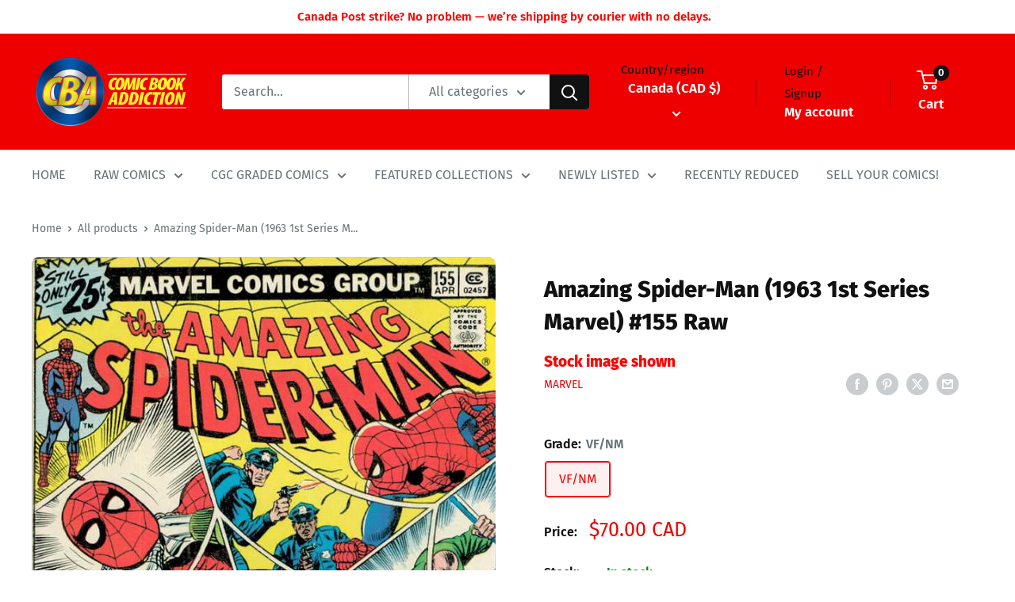

--- FILE ---
content_type: text/css
request_url: https://cdn.shopify.com/extensions/019a9b7a-578c-7612-b2e5-392cf49f6f11/variant-images-manager-493/assets/pswp.css
body_size: 1215
content:
/*! PhotoSwipe main CSS by Dmytro Semenov | photoswipe.com */

._pswp {
  --_pswp-bg: #000;
  --_pswp-placeholder-bg: rgba(79, 79, 79, 0);

  --_pswp-root-z-index: 99999999999;

  --_pswp-preloader-color: rgba(79, 79, 79, 0.4);
  --_pswp-preloader-color-secondary: rgba(255, 255, 255, 0.9);

  /* defined via js:
    --_pswp-transition-duration: 333ms; */

  --_pswp-icon-color: rgba(255, 255, 255, 0.5);
  --_pswp-icon-color-secondary: rgba(255, 255, 255, 0.5);
  --_pswp-icon-stroke-color: rgba(255, 255, 255, 0.5);
  --_pswp-icon-stroke-width: 2px;

  --_pswp-error-text-color: var(--_pswp-icon-color);
}

/*
      Styles for basic PhotoSwipe (_pswp) functionality (sliding area, open/close transitions)
  */

._pswp {
  position: fixed;
  top: 0;
  left: 0;
  width: 100%;
  height: 100%;
  z-index: var(--_pswp-root-z-index);
  display: none;
  touch-action: none;
  outline: 0;
  opacity: 0.003;
  contain: layout style size;
  -webkit-tap-highlight-color: rgba(0, 0, 0, 0);
}

/* Prevents focus outline on the root element,
    (it may be focused initially) */
._pswp:focus {
  outline: 0;
}

._pswp * {
  box-sizing: border-box;
}

._pswp img {
  max-width: none;
}

._pswp--open {
  display: block;
}

._pswp,
._pswp__bg {
  transform: translateZ(0);
  will-change: opacity;
}

._pswp__bg {
  opacity: 0.005;
  background: var(--_pswp-bg);
  display: block !important;
}

._pswp,
._pswp__scroll-wrap {
  overflow: hidden;
}

._pswp__scroll-wrap,
._pswp__bg,
._pswp__container,
._pswp__item,
._pswp__content,
._pswp__img,
._pswp__zoom-wrap {
  position: absolute;
  top: 0;
  left: 0;
  width: 100%;
  height: 100%;
}

._pswp__img,
._pswp__zoom-wrap {
  width: auto;
  height: auto;
}

._pswp--click-to-zoom._pswp--zoom-allowed ._pswp__img {
  cursor: -webkit-zoom-in;
  cursor: -moz-zoom-in;
  cursor: zoom-in;
}

._pswp--click-to-zoom._pswp--zoomed-in ._pswp__img {
  cursor: move;
  cursor: -webkit-grab;
  cursor: -moz-grab;
  cursor: grab;
}

._pswp--click-to-zoom._pswp--zoomed-in ._pswp__img:active {
  cursor: -webkit-grabbing;
  cursor: -moz-grabbing;
  cursor: grabbing;
}

/* :active to override grabbing cursor */
._pswp--no-mouse-drag._pswp--zoomed-in ._pswp__img,
._pswp--no-mouse-drag._pswp--zoomed-in ._pswp__img:active,
._pswp__img {
  cursor: -webkit-zoom-out;
  cursor: -moz-zoom-out;
  cursor: zoom-out;
}

/* Prevent selection and tap highlights */
._pswp__container,
._pswp__img,
._pswp__button,
._pswp__counter {
  -webkit-user-select: none;
  -moz-user-select: none;
  -ms-user-select: none;
  user-select: none;
}

._pswp__item {
  /* z-index for fade transition */
  z-index: 1;
  overflow: hidden;
}

._pswp__hidden {
  display: none !important;
}

/* Allow to click through _pswp__content element, but not its children */
._pswp__content {
  pointer-events: none;
}
._pswp__content > * {
  pointer-events: auto;
}

/*
  
    PhotoSwipe UI
  
  */

/*
      Error message appears when image is not loaded
      (JS option errorMsg controls markup)
  */
._pswp__error-msg-container {
  display: grid;
}
._pswp__error-msg {
  margin: auto;
  font-size: 1em;
  line-height: 1;
  color: var(--_pswp-error-text-color);
}

/*
  class _pswp__hide-on-close is applied to elements that
  should hide (for example fade out) when PhotoSwipe is closed
  and show (for example fade in) when PhotoSwipe is opened
   */
._pswp ._pswp__hide-on-close {
  opacity: 0.005;
  will-change: opacity;
  transition: opacity var(--_pswp-transition-duration)
    cubic-bezier(0.4, 0, 0.22, 1);
  z-index: 10; /* always overlap slide content */
  pointer-events: none; /* hidden elements should not be clickable */
}

/* class _pswp--ui-visible is added when opening or closing transition starts */
._pswp--ui-visible ._pswp__hide-on-close {
  opacity: 1;
  pointer-events: auto;
}

/* <button> styles, including css reset */
._pswp__button {
  position: relative;
  top: 0;
  right: 0;
  display: block;
  width: 50px;
  height: 60px;
  padding: 0;
  margin: 0;
  overflow: hidden;
  cursor: pointer;
  background: none;
  border: 0;
  box-shadow: none;
  opacity: 0.85;
  -webkit-appearance: none;
  -webkit-touch-callout: none;
}

._pswp__button:hover,
._pswp__button:active,
._pswp__button:focus {
  transition: none;
  padding: 0;
  background: none;
  border: 0;
  box-shadow: none;
  opacity: 1;
}

._pswp__button:disabled {
  opacity: 0.3;
  cursor: auto;
}

._pswp__button svg,
._pswp__icn {
  fill: var(--_pswp-icon-color);
  color: var(--_pswp-icon-color-secondary);
}

._pswp__button svg,
._pswp__icn {
  position: absolute;
  top: 14px;
  left: 9px;
  width: 24px;
  height: 24px;
  overflow: hidden;
  pointer-events: none;
}

._pswp__icn-shadow {
  stroke: var(--_pswp-icon-stroke-color);
  stroke-width: var(--_pswp-icon-stroke-width);
  fill: none;
}

._pswp__button svg:focus,
._pswp__icn:focus {
  outline: 0;
}

/*
      div element that matches size of large image,
      large image loads on top of it,
      used when msrc is not provided
  */
div._pswp__img--placeholder,
._pswp__img--with-bg {
  background: var(--_pswp-placeholder-bg);
}

._pswp__top-bar {
  position: absolute;
  left: 0;
  top: 0;
  width: 100%;
  height: 60px;
  display: flex;
  flex-direction: row;
  justify-content: flex-end;
  z-index: 10;

  /* allow events to pass through top bar itself */
  pointer-events: none !important;
}
._pswp__top-bar > * {
  pointer-events: auto;
  /* this makes transition significantly more smooth,
       even though inner elements are not animated */
  will-change: opacity;
}

/*
  
    Close button
  
  */
._pswp__button--close {
  margin-right: 6px;
}

/*
  
    Arrow buttons
  
  */
._pswp__button--arrow {
  position: absolute;
  top: 0;
  width: 75px;
  height: 100px;
  top: 50%;
  margin-top: -50px;
}

._pswp__button--arrow:disabled {
  display: none;
  cursor: default;
}

._pswp__button--arrow svg {
  top: 50%;
  margin-top: -30px;
  width: 40px;
  height: 40px;
  background: none;
  border-radius: 0;
}

._pswp--one-slide ._pswp__button--arrow {
  display: none;
}

/* hide arrows on touch screens */
._pswp--touch ._pswp__button--arrow {
  visibility: hidden;
}

/* show arrows only after mouse was used */
._pswp--has_mouse ._pswp__button--arrow {
  visibility: visible;
}

._pswp__button--arrow--prev {
  right: auto;
  left: 0px;
}

._pswp__button--arrow--next {
  right: 0px;
}
._pswp__button--arrow--prev svg {
  left: auto;
  right: 14px;
  /* flip horizontally */
  transform: scale(-1, 1);
}

/* Zoom button */
._pswp__button--zoom {
  display: none;
}

._pswp--zoom-allowed ._pswp__button--zoom {
  display: block;
}

/* "+" => "-" */
._pswp--zoomed-in ._pswp__zoom-icn-bar-v {
  display: none;
}

/* Loading indicator */
._pswp__preloader {
  position: relative;
  overflow: hidden;
  width: 50px;
  height: 60px;
  margin-right: auto;
}

._pswp__preloader svg {
  opacity: 0;
  transition: opacity 0.2s linear;
  animation: _pswp-clockwise 600ms linear infinite;
}

._pswp__preloader--active svg {
  opacity: 0.85;
}

@keyframes _pswp-clockwise {
  0% {
    transform: rotate(0deg);
  }
  100% {
    transform: rotate(360deg);
  }
}

/*
  
    "1 of 10" counter
  
  */
._pswp__counter {
  height: 30px;
  margin-top: 15px;
  margin-inline-start: 20px;
  font-size: 14px;
  line-height: 30px;
  color: var(--_pswp-icon-color);
  text-shadow: 1px 1px 3px var(--_pswp-icon-color-secondary);
  opacity: 0.85;
}

._pswp--one-slide ._pswp__counter {
  display: none;
}


--- FILE ---
content_type: text/javascript
request_url: https://cdn.shopify.com/extensions/019a9b7a-578c-7612-b2e5-392cf49f6f11/variant-images-manager-493/assets/_gallery.min.js
body_size: 5408
content:
(function(){const Section=document.currentScript?.closest(".shopify-section")?document.currentScript.closest(".shopify-section"):document.currentScript.parentElement.parentElement;if(window.matchMedia("(hover: hover)").matches)document.body.classList.add("VIM-hover-device");let bigWrapper;const selectors=['product-form [name="id"]:not([disabled])','[name="id"]:not([disabled])'];const formInput=selectors.map((selector=>Section.querySelector(selector))).find((element=>element!==null));let productData=Section.querySelector("[data-vim-slider-data]").innerHTML;productData=JSON.parse(productData);let{status:status,images:images,autoplay:autoplay,settings:settings,slider_not_generated:slider_not_generated}=productData;const assetsTemplate=Section.querySelector("[data-vim-slider-assets]").content.cloneNode(true);let arrow=assetsTemplate.querySelector("#arrow-svg").innerHTML;let zoom=assetsTemplate.querySelector("#zoom-svg").innerHTML;let close=assetsTemplate.querySelector("#close-svg").innerHTML;let play=assetsTemplate.querySelector("#play-svg").innerHTML;if(!customElements.get("vim-media-wrapper")){customElements.define("vim-media-wrapper",class VimMediaWrapper extends HTMLElement{constructor(){super()}connectedCallback(){this.initContent()}initContent(){window.vim_gallery=this;this.productData=JSON.parse(this.dataset.sliderData);let{status:status,images:images,autoplay:autoplay,settings:settings,slider_not_generated:slider_not_generated}=this.productData;this.images=JSON.parse(images);this.starOptionValues=[];const sliderWrapper=__create({tag:"div",attributes:{class:`VIM-slider-wrapper${settings.show_arrows==="hover"?" VIM-hover-controls":""}${settings.show_dots==="hover"?" VIM-hover-dots":""}`},appendTo:this});const sliderWrapperObserver=new ResizeObserver((()=>{window.innerWidth<750?sliderWrapper.classList.add("VIM-fullwidth"):sliderWrapper.classList.remove("VIM-fullwidth")}));sliderWrapperObserver.observe(this.parentElement);const slider=__create({tag:"div",attributes:{class:`VIM-gallery VIM-${settings.layout} VIM-mobile-${settings.mobile_layout}`},appendTo:sliderWrapper,cssText:`--desktop-columns: ${settings.columns_desktop};--mobile-columns: ${settings.columns_mobile};`});const Block=Section.querySelector(".VIM-app-block");let VIMAppData=(obj={...Block.dataset.vimStatus?{status:Block.dataset.vimStatus==="auto"?Block.dataset.vimStatus:JSON.parse(Block.dataset.vimStatus)}:{status:false},...Block.dataset.vimColors?{colors:JSON.parse(Block.dataset.vimColors)}:{colors:{}},...Block.dataset.vimImages?{images:JSON.parse(Block.dataset.vimImages)}:{images:{}},...Block.dataset.vimVariants?{variants:JSON.parse(Block.dataset.vimVariants)}:{variants:{}},...Block.dataset.vimOptions?{options:JSON.parse(Block.dataset.vimOptions)}:{options:{}},...Block.dataset.vimMetaProduct?{metaProduct:JSON.parse(Block.dataset.vimMetaProduct)}:{metaProduct:{}}})=>{for(let key in obj.variants){let value=obj.variants[key].trim().replace(/\s\s+/g," ");obj.variants[key]=value.split("vrlink808").map((item=>item.trim().replace(/\s\s+/g," ")))}return obj};VIMAppData=VIMAppData();VIMAppData.metaProduct=Object.fromEntries(Object.entries(VIMAppData.metaProduct).map((([key,value])=>[key.includes("/")?key.match(/\/(\d+)$/)[1]:key,value])));let optionsDictionary={};Object.values(VIMAppData.options).forEach((optionValues=>{optionsDictionary={...optionsDictionary,...optionValues}}));const variantId=document.querySelector("[data-vim-selected-variant-id]").dataset.vimSelectedVariantId;window.vimAppData=VIMAppData;window.optionsDictionary=optionsDictionary;const activeOptions=VIMAppData.variants[variantId].map((option=>optionsDictionary[option]));if(vimAppData?.status==="auto"){const product_tags=Section.querySelector("template[data-product-tags]").content.firstElementChild.innerText;let starPosition=0;if(Section.querySelector("[data-vim-star]")){starPosition=Number(Section.querySelector(".VIM-app-block").dataset.vimStar)-1}else if(product_tags.includes("VIM_position_")){starPosition=Number(product_tags.match(/VIM_position_(\d+)/)?.[1])-1}this.starOptionValues=Object.values(Object.values(vimAppData.options)[starPosition]);this.imagesPerOption=Math.floor(Object.keys(vimAppData.images).length/this.starOptionValues.length)}window.tagCheck=(options,id=null,alt)=>{alt=id&&VIMAppData.metaProduct[id]?VIMAppData.metaProduct[id]:alt;if(alt.toLowerCase().split("_").includes("x")||alt.toLowerCase().split("_").includes("exclude")||alt.toLowerCase().split("_").includes("excluded"))return false;if(vimAppData.status==="auto"&&(!alt.includes("VIM_")||alt.split("_")[1]==="")){const imageIndex=Object.keys(vimAppData.images).findIndex((_id=>_id===id))+1;const optionPosition=this.starOptionValues.findIndex((item=>options.includes(item)))+1;const activeIndices=optionPosition*this.imagesPerOption;if(imageIndex>this.starOptionValues.length*this.imagesPerOption)return true;if(imageIndex<=this.starOptionValues.length*this.imagesPerOption&&(imageIndex>activeIndices||imageIndex<=activeIndices-this.imagesPerOption))return false;return true}if(!alt.includes("VIM_")||alt.split("_")[1]==="")return true;let alttt=alt.split(" - ")[0].split("_");alttt.shift();alttt=alttt.filter((item=>!Object.keys(VIMAppData.options).includes(item))).map((option=>optionsDictionary[option]?optionsDictionary[option]:option));alttt=[...new Set(alttt)];return shouldShowImage(options,alttt,VIMAppData)};this.images.forEach(((image,i)=>{const slideItem=__create({tag:"div",attributes:{class:`VIM-slide-item`,["data-alt"]:VIMAppData.metaProduct[image.id]??image.alt,["data-id"]:image.id},appendTo:slider});!tagCheck(activeOptions,image.id,image.alt)&&slideItem.style.setProperty("display","none","important");slideItem.dataset.index=i;const imageContainer=__create({tag:"div",attributes:{class:`VIM-slide-image-container ${image.media_element?`VIM-slide-video-container ${settings.video_ratio}`:`${settings.image_ratio}`}`},cssText:`--VIM-aspect-ratio: ${image.aspect_ratio};background-color: #f1f1f1;`,appendTo:slideItem});let videoMedia=null;if(image.media_element){if(image.media_type=="external_video"){videoMedia=__create({tag:"iframe",attributes:{alt:image.alt,src:image.video_url,width:"420",height:"315",class:"VIM-slide-video",allowfullscreen:`allowfullscreen`,frameborder:"0",loading:"lazy",allow:"accelerometer; autoplay; encrypted-media; gyroscope; picture-in-picture"}})}else{videoMedia=convertStringToMediaElement(image.media_element);videoMedia.className="VIM-slide-video"}if(autoplay)setTimeout((()=>{imageContainer.appendChild(videoMedia)}),2e3);if(!autoplay){const videoTemplate=document.createElement("template");videoTemplate.setAttribute("data-vim-video","");videoTemplate.content.appendChild(videoMedia);imageContainer.appendChild(videoTemplate)}}const img=__create({tag:"img",attributes:{alt:image.alt,src:image["md-src"],class:"VIM-slide-image",loading:"eager",fetchpriority:"high"},events:{load:e=>e.currentTarget.parentElement.style.backgroundColor="transparent"},appendTo:imageContainer});if(autoplay&&videoMedia!==null)return;img.dataset.id=image.id;img.addEventListener("click",(e=>{if(videoMedia!==null){imageContainer.appendChild(videoMedia);e.currentTarget.remove();return}}));if(videoMedia!==null){return __create({tag:"span",attributes:{class:"VIM-slide-play"},events:{click:e=>{imageContainer.appendChild(videoMedia);img.remove();e.currentTarget.remove()}},innerHTML:play,appendTo:imageContainer,cssText:`--VIM-arrow-size: ${settings.arrow_size};`})}if(settings.allow_zoom){const preloader=new Image;preloader.src=image["hq-src"];__create({tag:"a",attributes:{class:"VIM-slide-ptsw",["data-href"]:image["hq-src"],target:"_blank",["data-pswp-width"]:image["width"],["data-pswp-height"]:image["height"],["data-alt"]:VIMAppData.metaProduct[image.id]??image.alt,["data-aspect-ratio"]:1*image["width"]/image["height"]},appendTo:imageContainer,cssText:`display: block !important;cursor: pointer;`,events:{click:e=>e.preventDefault()}});generateModal(slider);__create({tag:"span",attributes:{class:"VIM-slide-zoom"},events:{click:()=>{}},innerHTML:zoom,appendTo:imageContainer})}}));let thumbnail=slider.cloneNode(true);thumbnail.className=`VIM-thumbnail ${settings.thumbnail} VIM-t-${settings.layout} VIM-t-mobile-${settings.mobile_layout}`;thumbnail.setAttribute("data-position",settings.thumbnail);thumbnail.style.setProperty("--thumbnail-count",settings.thumbnail_number);Array.from(thumbnail.children).forEach((item=>{item.querySelector(".VIM-slide-zoom")&&item.querySelector(".VIM-slide-zoom").remove();item.querySelector(".VIM-slide-ptsw")&&item.querySelector(".VIM-slide-ptsw").remove();item.querySelector(".VIM-slide-play")&&item.querySelector(".VIM-slide-play").remove();item.querySelector("iframe")&&item.querySelector("iframe").remove();item.querySelector(".VIM-slide-video")&&item.querySelector(".VIM-slide-video").remove();item.className="VIM-thumbnail-item";item.addEventListener("click",onThumbnailClicked);let _hidden=true;if(tagCheck(activeOptions,item.dataset.id,item.dataset.alt))_hidden=false;_hidden&&item.style.setProperty("display","none","important")}));if(window.innerWidth>749)thumbnail.style.maxHeight=`${slider.clientHeight}px`;const thumbnailObserver=new ResizeObserver((()=>{window.innerWidth<750?thumbnail.style.maxHeight="":thumbnail.style.maxHeight=`${slider.clientHeight}px`}));thumbnailObserver.observe(document.body);this.appendChild(thumbnail);const sliderControls=__create({tag:"div",appendTo:sliderWrapper,attributes:{class:"VIM-slider-controls end"},cssText:`${settings.show_dots==="false"?"display:none;":""}visibility: hidden;`});const btn=name=>__create({tag:"button",attributes:{name:name,class:`VIM-slider-button VIM-slider-button--${settings.arrow_wrapper_form}`,disabled:"disabled",["aria-label"]:name.includes("next")?"Next":"Previous"},innerHTML:arrow,cssText:`--VIM-arrow-size: ${settings.arrow_size};`});const sliderButtons=__create({tag:"div",attributes:{class:"VIM-slider-buttons"},children:[btn("VIM-previous"),btn("VIM-next")],appendTo:sliderWrapper,cssText:`${settings.show_arrows!=="false"||settings.show_arrows!==false?"":"display:none!important;"}visibility: hidden;`});__create({tag:"div",attributes:{class:"VIM-slider-dots"},prependIn:sliderControls});initVIMSlide(slider,this.parentElement);setTimeout((()=>{sliderButtons.style.visibility="";sliderControls.style.visibility="";document.body.classList.add("jfhjfjshs")}),1e3)}})}const vimSlider=async()=>{if(status==="false"){return false}const findBigWrapper=input=>{if(themeName.includes("release")&&Section.querySelector(".product-grid__item--media-wrapper")){return Section.querySelector(".product-grid__item--media-wrapper")}else if(themeName.includes("kalles")&&Section.querySelector(".product-images")){return Section.querySelector(".product-images .theiaStickySidebar")}else if(themeName.includes("kalles")&&Section.querySelector(".t4s-product__media-wrapper")){return Section.querySelector(".t4s-product__media-wrapper")}else if(themeName.includes("hyper")&&Section.querySelector(".product__media-gallery")){return Section.querySelector(".product__media-gallery")}else if((themeName.includes("atelier")||themeName.includes("dwell")||themeName.includes("vessel"))&&Section.querySelector(".product-information__media")){return Section.querySelector(".product-information__media")}else if((themeName.includes("woodstock")||themeName.includes("spotlight")||themeName.includes("digital")||themeName.includes("dawn"))&&Section.querySelector(".product__media-wrapper")){return Section.querySelector(".product__media-wrapper")}else if((themeName.includes("reformation")||themeName.includes("vision"))&&Section.querySelector(".product-image-container")){return Section.querySelector(".product-image-container")}else if(Shopify.shop.includes("mcutqg-wh")&&Section.querySelector("gp-product-images-v2")){return Section.querySelector("gp-product-images-v2")}else if(Shopify.shop.includes("wvrtrp-g0")&&document.querySelector("gp-product-images")){return document.querySelector("gp-product-images").parentElement}else if(themeName.includes("paris")&&Section.querySelector(".product-images-wrapper")){return Section.querySelector(".product-images-wrapper")}else if(themeName.includes("fastlane")&&Section.querySelector(".productImages")){return Section.querySelector(".productImages")}else if(Section.closest(".foxify-main")&&Section.querySelector("x-media-gallery")){return Section.querySelector("x-media-gallery")}let parent=input.parentNode;if(themeName.includes("avenue"))parent=parent.parentNode;while(parent&&!Array.from(parent.classList).includes("shopify-section")){const siblings=Array.from(parent.parentNode.children).filter((child=>child!==parent));for(let i=0;i<siblings.length;i++){if(JSON.parse(images).find((item=>siblings[i].querySelector(extractFileUrl(`/cdn/${item.src.split("/cdn/")[1]}`))?.getBoundingClientRect().width>125))||JSON.parse(images).find((item=>siblings[i].querySelector(alt_selector(item.alt))?.getBoundingClientRect().width>125)))return siblings[i]}parent=parent.parentNode}return false};try{bigWrapper=findBigWrapper(formInput??Section.querySelector(".VIM-app-block"));if(!bigWrapper){throw new Error("bigWrapper not found")}}catch(error){document.body.classList.add("VIM-exclude");document.body.classList.add("jfhjfjshs");console.error("%cVIM: Variant Image Module%c %s","color: white;background-color: red;font-weight: bold;padding: 2px 6px;border-radius: 4px;","color: white;background-color: grey;font-weight: bold;padding: 1px 4px;border-radius: 4px;",slider_not_generated,{error:error,formInput:formInput,app_block:Section.querySelector(".VIM-app-block")});return}bigWrapper.parentElement.classList.add("VIM-big-wrapper");bigWrapper.style.opacity=0;if(themeName.includes("broadcast"))bigWrapper.style.display="block";const Trash=__create({tag:"div",attributes:{class:`VIM-bin`}});Array.from(bigWrapper.childNodes).forEach((child=>{if(child.nodeType!==Node.ELEMENT_NODE)return;setTimeout((()=>{if(JSON.parse(images).filter((item=>child.querySelector(extractFileUrl(`/cdn/${item.src.split("/cdn/")[1]}`)))).length>=1||JSON.parse(images).filter((item=>child.querySelector(alt_selector(item.alt)))).length>=1)Trash.appendChild(child)}),1e3)}));bigWrapper.appendChild(Trash);__create({tag:"vim-media-wrapper",attributes:{class:`VIM-media-wrapper ${settings.thumbnail}${window.innerWidth<750?" VIM-fullwidth":""}${settings.enable_sticky_info?" VIM-sticky":""}`,["data-slider-data"]:Section.querySelector("[data-vim-slider-data]").innerHTML},prependIn:bigWrapper});document.body.classList.add("VIM-exclude")};vimSlider();function __create({tag:tag,appendTo:appendTo,prependIn:prependIn,children:children=[],attributes:attributes={},events:events={},innerHTML:innerHTML="",cssText:cssText=""}){const element=document.createElement(tag);Object.entries(attributes).forEach((([key,value])=>{element.setAttribute(key,value)}));Object.entries(events).forEach((([key,value])=>{element.addEventListener(key,value)}));if(appendTo){appendTo.appendChild(element)}if(prependIn){prependIn.prepend(element)}children.forEach((child=>element.appendChild(child)));if(innerHTML)element.innerHTML=innerHTML;if(cssText)element.style.cssText=cssText;return element}function convertStringToMediaElement(htmlString){const decodedString=htmlString.replace(/&lt;/g,"<").replace(/&gt;/g,">").replace(/&quot;/g,'"').replace(/&amp;/g,"&");const parser=new DOMParser;const doc=parser.parseFromString(decodedString,"text/html");const mediaElement=doc.body.firstChild;return mediaElement}function initVIMSlide(_this,bigWrapper=bigWrapper){const sliderItems=_this.querySelectorAll(".VIM-slide-item");const sliderButtonsWrapper=_this.parentNode.querySelector(".VIM-slider-buttons");const sliderDots=_this.parentNode.querySelector(".VIM-slider-dots");const sliderThumbnails=_this.closest(".VIM-media-wrapper").querySelector(".VIM-thumbnail");const nextButton=_this.parentNode.querySelector('button[name="VIM-next"]');const prevButton=_this.parentNode.querySelector('button[name="VIM-previous"]');let sliderItemsToShow=[],slidesCount=sliderItemsToShow.length,sliderItemOffset,currentPage,slideScrollPosition;const isSlideActive=element=>element.classList.contains("active");const buttonChecker=sliderItemsToShow=>{isSlideActive(sliderItemsToShow[0])?prevButton.setAttribute("disabled","disabled"):prevButton.removeAttribute("disabled");isSlideActive(sliderItemsToShow[sliderItemsToShow.length-1])?nextButton.setAttribute("disabled","disabled"):nextButton.removeAttribute("disabled")};const updateVIMMedia=(variantChanged=false)=>{sliderItemsToShow=Array.from(sliderItems).filter((element=>element.clientWidth>0));if(variantChanged){let counter=1;sliderItemsToShow.forEach(((slide,i)=>{slide.classList.remove("widened");if(counter%3===1)slide.classList.add("widened");counter++}))}if(sliderItemsToShow.length<2){prevButton.setAttribute("disabled","disabled");nextButton.setAttribute("disabled","disabled");prevButton.style.visibility="hidden";nextButton.style.visibility="hidden";return}else{prevButton.style.visibility="";nextButton.style.visibility=""}sliderItemOffset=sliderItemsToShow[1].offsetLeft-sliderItemsToShow[0].offsetLeft;slidesPerPage=Math.floor((_this.clientWidth-sliderItemsToShow[0].offsetLeft)/sliderItemOffset);const previousPage=currentPage;currentPage=Math.round(_this.scrollLeft/sliderItemOffset)+1;if(currentPage!=previousPage||variantChanged){_this.dispatchEvent(new CustomEvent("slideChanged",{detail:{currentPage:currentPage,currentElement:sliderItemsToShow[currentPage-1]}}));Array.from(sliderItems).forEach((item=>item!=sliderItemsToShow[currentPage-1]?item.classList.remove("active"):item.classList.add("active")));if(sliderThumbnails){const activeThumbnails=Array.from(sliderThumbnails.children).filter((thumbnail=>thumbnail.clientWidth>0));activeThumbnails.forEach(((thumbnail,i)=>{if(isSlideActive(sliderItemsToShow[i])){thumbnail.classList.add("active");if(!isSlideVisible(thumbnail)&&thumbnail.parentNode.dataset.position==="bottom"){thumbnail.parentNode.scrollTo({left:thumbnail.offsetLeft})}else if(!isSlideVisible(thumbnail)){thumbnail.parentNode.scrollTo({top:thumbnail.offsetTop})}}else{thumbnail.classList.remove("active")}}));const nonActiveThumbnails=Array.from(sliderThumbnails.children).filter((thumbnail=>!(thumbnail.clientWidth>0)));nonActiveThumbnails.forEach((thumbnail=>thumbnail.classList.remove("active")))}if(Array.from(sliderDots.children).length>0&&slidesCount===sliderItemsToShow.length){buttonChecker(sliderItemsToShow);Array.from(sliderDots.children).forEach(((dot,i)=>{isSlideActive(sliderItemsToShow[i])?dot.classList.add("active"):dot.classList.remove("active")}));return}sliderDots.innerHTML="";for(let i=0;i<sliderItemsToShow.length;i++){__create({tag:"div",attributes:{class:`VIM-slider-dot${isSlideActive(sliderItemsToShow[i])?" active":""}`,["data-index"]:i},appendTo:sliderDots,events:{click:onDotClicked}})}sliderDots.parentNode.classList.remove("end")}buttonChecker(sliderItemsToShow)};updateVIMMedia(true);const resizeObserver=new ResizeObserver((()=>updateVIMMedia()));resizeObserver.observe(_this);_this.addEventListener("slidersModified",(()=>updateVIMMedia(true)));_this.addEventListener("slidersModified",(e=>{e.currentTarget.scrollTo({left:0,behavior:"instant"})}));_this.addEventListener("scroll",(()=>{updateVIMMedia();sliderDots.style.opacity=""}));const onButtonClick=event=>{event.preventDefault();const step=event.currentTarget.dataset.step||1;slideScrollPosition=event.currentTarget.name==="VIM-next"?_this.scrollLeft+step*sliderItemOffset:_this.scrollLeft-step*sliderItemOffset;_this.scrollTo({left:slideScrollPosition,behavior:"instant"})};Array.from(sliderButtonsWrapper.children).forEach(((button,i)=>{button.tagName.toLowerCase()==="button"&&button.addEventListener("click",onButtonClick)}));setTimeout((()=>bigWrapper.style.setProperty("opacity",1,"")),1e3)}function generateModal(gallery){const modelViewer=Array.from(gallery.querySelectorAll(".VIM-slide-item")).filter((item=>!item.style.display)).filter((item=>item.querySelector("model-viewer")));const initPhotoswipe=()=>{const lightbox=new _ptSwipeLightbox({arrowPrevSVG:arrow,arrowNextSVG:arrow,closeSVG:close,zoomSVG:zoom,showHideAnimationType:"none",pswpModule:_ptSwipe,preload:[1,2],closeOnVerticalDrag:modelViewer.length>0?false:true,pinchToClose:modelViewer.length>0?false:true,padding:{top:20,bottom:20,left:20,right:20}});lightbox.addFilter("numItems",(numItems=>Array.from(gallery.querySelectorAll(".VIM-slide-item")).filter((item=>!item.style.display)).length));lightbox.addFilter("itemData",((itemData,index)=>{const slide=Array.from(gallery.querySelectorAll(".VIM-slide-item")).filter((item=>!item.style.display))[index];if(slide.querySelector(".VIM-slide-video"))return{html:slide.querySelector(".VIM-slide-video").outerHTML};if(slide.querySelector("template[data-vim-video]"))return{html:slide.querySelector("template[data-vim-video]").content.firstElementChild.outerHTML};return{src:slide.querySelector("a").getAttribute("data-href"),width:slide.querySelector("a").getAttribute("data-pswp-width"),height:slide.querySelector("a").getAttribute("data-pswp-height"),alt:slide.querySelector("[alt]")?.getAttribute("alt")??""}}));lightbox.on("contentAppend",(({content:content})=>content.slide.container.style.cssText=`--width:${content.displayedImageWidth}px;--height:${content.displayedImageHeight}px;`));lightbox.on("loadComplete",(({content:content,slide:slide})=>slide.container.closest("._pswp__container")?.classList.add("_initialized")));lightbox.on("beforeOpen",(()=>document.body.classList.add("VIM-pswp-open")));lightbox.on("close",(()=>document.body.classList.remove("VIM-pswp-open")));lightbox.init();Array.from(gallery.querySelectorAll(".VIM-slide-item")).forEach((item=>{item.querySelector("a.VIM-slide-ptsw")?.addEventListener("click",(e=>{e.preventDefault();Array.from(gallery.querySelectorAll(".VIM-slide-item")).filter((item=>!item.style.display)).forEach(((slide,index)=>{if(slide===item)lightbox.loadAndOpen(index)}))}))}))};if(_ptSwipeLightbox){initPhotoswipe()}else{const lightBoxInterval=setInterval((()=>{if(_ptSwipeLightbox){initPhotoswipe();clearInterval(lightBoxInterval)}}),1e3)}}function onDotClicked(e){const scroller=e.currentTarget.closest(".VIM-media-wrapper").querySelector(".VIM-gallery");const scrollerItems=Array.from(scroller.querySelectorAll(".VIM-slide-item"));const itemOffset=filterVisibleElements(scrollerItems)[e.currentTarget.dataset.index].offsetLeft;scroller.scrollTo({left:itemOffset,behavior:"instant"})}function onThumbnailClicked(e){const scroller=e.currentTarget.closest(".VIM-media-wrapper").querySelector(".VIM-gallery");const itemOffset=scroller.querySelector(`[data-index="${e.currentTarget.dataset.index}"]`).offsetLeft;scroller.scrollTo({left:itemOffset,behavior:"instant"})}function isSlideVisible(element,offset=0){if(element.parentNode.dataset.position!="bottom"){const lastVisibleSlide=element.parentNode.clientHeight+element.parentNode.scrollTop-offset;return element.offsetTop+element.clientHeight<=lastVisibleSlide&&element.offsetTop>=element.parentNode.scrollTop}const lastVisibleSlide=element.parentNode.clientWidth+element.parentNode.scrollLeft-offset;return element.offsetLeft+element.clientWidth<=lastVisibleSlide&&element.offsetLeft>=element.parentNode.scrollLeft}function filterVisibleElements(elements){return elements.filter((el=>el.clientWidth>0))}function extractWidth(url){const match=url.match(/width=(\d+)/);return match?parseInt(match[1],10):null}function replaceDimension(url,dimension,newValue){const pattern=new RegExp(`${dimension}=\\d+`);if(!url.includes(`${dimension}=`)){return url+`&${dimension}=${newValue}`}return url.replace(pattern,`${dimension}=${newValue}`)}function extractFileUrl(url){if(!url)return"";return`[src*="${url.split("?")[0]}"]`}function alt_selector(alt=""){return`[alt*="${alt}"]`}function shouldShowImage(options,alttt,VIMAppData){if(!options.find((option=>alttt.includes(option))))return false;const optionToGroup=function(){if(window._vimOptionToGroup)return window._vimOptionToGroup;const map={};Object.entries(VIMAppData.options||{}).forEach((([group,values])=>{Object.values(values).forEach((val=>{map[val]=group}))}));window._vimOptionToGroup=map;return map}();const selectedByGroup=options.reduce(((acc,val)=>{const g=optionToGroup[val];if(g)acc[g]=val;return acc}),{});const imageTagsByGroup=alttt.reduce(((acc,val)=>{const g=optionToGroup[val];if(!g)return acc;if(!acc[g])acc[g]=new Set;acc[g].add(val);return acc}),{});let matchCount=0;for(const[group,tagSet]of Object.entries(imageTagsByGroup)){const selectedVal=selectedByGroup[group];if(!selectedVal)continue;if(!tagSet.has(selectedVal))return false;matchCount++}return matchCount>=1}})();

--- FILE ---
content_type: application/javascript; charset=utf-8
request_url: https://searchanise-ef84.kxcdn.com/preload_data.5k3z8Y4z3b.js
body_size: 11295
content:
window.Searchanise.preloadedSuggestions=['amazing spider-man','fantastic four','uncanny x-men','the amazing spider-man','x men','star wars','detective comics','spider man','iron man','captain america','incredible hulk','the avengers','action comics','amazing spiderman','teenage mutant ninja turtles','green lantern','tales of suspense','incredible hulk 181','silver surfer','wonder woman','adventure comics','batman cgc','ghost rider','strange tales','journey into mystery','gi joe','amazing spider man','tales to astonish','amazing spider-man 300','daredevil 1st series','invincible comic','conan the barbarian','batman raw','secret wars','captain marvel','justice league of america','dc comics superman','brave and the bold','the flash','tomb of dracula','moon knight','marvel age','the amazing spiderman','werewolf by night','dare devil','iron man 1','marvel on','marvel team up','uncanny x men','wolverine cgc','house of secrets','star wars 1','new mutants 98','marvel spotlight','house of mystery','us of','swamp thing','teen titans','fantastic four 48','sub mariner','in new','marvel premiere','worlds finest','amazing spider-man cgc','thor 1966 1st series marvel','x-men cgc','secret wars 8','strange adventures','new mutants','lois lane','the punisher','amazing fantasy 15','giant size x-men','iron fist','walking dead','tales from the crypt','the uncanny x-men','justice league','gold key','amazing spider-man 129','star trek','archie comics','wolverine 1st series','golden age comics','spectacular spider-man','wolverine limited series','the amazing','superman cgc','amazing spider-man 1','sgt fury','marvel tales','doctor strange','captain america comics','spiderman marvel','spawn cgc','fantastic four 1','ultimate spider-man','world\'s finest','ec comics','silver surfer 1','the incredible hulk','amazing spider','stan lee','golden age','black panther','our army at war','what if','harley quinn','signature series','classics illustrated','weird war','fantastic four 49','phantom stranger','four color','marvel transformers','ghost rider 1','marvel spotlight 5','sgt rock','werewolf by night 32','alpha flight','daredevil cgc','image comics','death of superman','silver surfer 4','incredible hulk 340','uncanny men','all star comics','new teen titans','dell comics','incredible hulk 1','weird science','batman beyond','dc showcase','detective comics cgc','giant size x-men 1','planet comics','the shadow','flash comics','teenage mutant ninja turtles 1','amazing spiderman 300','batman adventures','hero for hire','marvel team-up','web of spider-man','she hulk','image comics spawn','the amazing spider man','the mighty thor','amazing spider-man 1963 1st series marvel 1 cgc','red hulk','amazing fantasy','haunt of fear','walt disney','weird fantasy','weird war tales','marvel comics','the walking dead','something is killing the children','fantastic four 52','vault of horror','classics illustrated comics','iron fist 14','amazing spider man 252','stan lee signature','marvel super heroes','star wars cgc','the defenders','deadpool cgc','all new wolverine','power man','mister miracle','ultimate fallout 4','avengers cgc','star wars 1977','house of secrets 92','amazing spider-man 252','action comics 1','savage of','tomb of dracula 10','superboy cgc','dc comics presents','ninja turtles','marvel mystery comics','guardians of the galaxy','black cat','amazing spider-man raw','amazing spider-man 50','giant size','red sonja','uncle scrooge','marvel super 20','amazing spiderman 129','graded comics','richie rich','marvel comics presents','incredible hulk 180','our fighting forces','amazing spider-man 39','man thing','amazing spider-man 238','journey into the mystery 83','infinity gauntlet','astonishing tales','night nurse','new avengers','shock suspenstories','iron man 55','gold key comic','blue beetle','jimmy olsen','sensation comics','magic the','golden age raw','ms marvel','captain america 100','fantastic four annual','the brave and the bold','superman and','spider man 300','spawn raw','do doom','amazing spider man 300','the boys','justice league of','west coast avengers','dick tracy','howard the duck','spawn cgc 9.8','fantastic four 5','master of kung fu','avengers annual','action comics 252','invincible image','western comic','superior spider-man','donald duck','the crow','amazing spider-man 1963','dark horse','chamber of chills','uncanny x-men 266','cgc signature series','masters of the universe','the thing','sub-mariner comics','metal men','amazing adventures','dc comics','star wars 2','new gods','house of','the phantom','mystery in space','x men 1','doctor solar','green arrow','rawhide kid','jungle action','venom cgc','gi combat','ultimate fallout','punisher war journal','lady death','frankenstein comics','all star','judge dredd','all star western','x factor','savage dragon','uncanny x-men 101','amazing spider-man annual','amazing spider-man 14','star spangled war stories','silver surfer 3','wolverine origin','golden age horror','jonah hex','new mutants 87','star wars 42','star spangled','moon knight 1','green lantern 87','fantastic four 50','human torch','plastic man','first appearance','peter parker the spider-man','nick fury','dark knight','marvel silver age','x force','doom patrol','darth vader','witching hour','thor cgc','police comics','the incredible hulk 181','crime suspenstories','crime does not pay','detective cgc','jim lee','more fun comics','invincible iron man','the astonishing','the joker','frank miller','transformers cgc 9.8','amazing spider-man 194','jungle comics','amazing spider-man 40','marvel super-heroes','action comic 1','tomb of dracula 1','amazing spider-man 316','master comics','uncanny x-men 1','marvel two in one','todd mcfarlane','fiction house','all silver age comics','amazing spider-man 122','web of spiderman','marvel feature','the new teen titans','strange tales 110','absolute batman','amazing spider-man 361','first appearance of','magnus robot fighter','brave bold','the sandman','amazing spider-man 301','spider gwen','the hulk','crisis on infinite earths','nick fury agent of shield','superman is','lone ranger','venom lethal protector','scarlet witch','teenage mutant','amazing spider-man cgc 9.8','miles morales','dark knight returns','crime suspense','tin tin','hulk cgc','wonder comics','the nam','western comics','detective comics 400','the watchmen','creatures on the loose','the amazing spider-man 300','detective comics 1','groo the wanderer','kid colt outlaw','wolverine 1988 1st series','walt disney\'s comics and stories','marvel mystery','amazing spider man 129','1st appearance','amazing spider-man 4','neal adams','x men 9','forever people','fantastic four 12','young avengers','sea devils','the fantastic four','amazing spider-man 299','spider-man cgc','batman family','charlton comics','amazing spider-man 601','spidey super stories','the death of superman','conan the barbarian 1','fantastic four 6','fantastic four 112','star spangled war','legion of super-heroes','vengeance of bane','amazing spider man 299','omega men','archie graded','batman adventures 12','amazing spider-man 9','x-men stan lee','do stranger','the new mutants','flash gordon','amazing spider-man 121','gi joe 1','captain marvel 1968','spider woman','kid colt','strange adventures 205','horror tales','the last ronin','swamp thing 1','captain america 117','amazing spider-man 46','green hornet','super man','the spectacular spider man','he man','fantastic four annual 6','adventures into','edge of spider-verse 2','challengers of the unknown','adventures into the unknown','power girl','x men the comics','the walking dead 1','j scott campbell','amazing spider-man 13','planet of the apes','marvel two-in-one','simpsons comics','ultimate spider-man 1','fantastic four cgc','journey into mystery 83','death in the','wolverine origins','tales of suspense 39','web of spider-man 1','superman\'s pal jimmy olsen','looney tunes','marvel team up 141','marvel 13 cgc','black widow','superman\'s girlfriend lois lane','peter parker','mad comics','scooby doo','vampirella comic','headline comics','jerry lewis','werewolf by night 1','whiz comics','twilight zone','killing joke','red and the','suicide squad','weird western tales','avengers annual 10','mighty thor','amazing spider-man 36','captain america 1','fantastic four raw','wonder woman 1','x men 12','bat comics and','x men 101','betty and veronica','atlas comics','1st issue','aliens dark horse','dc special','last ronin','amazing spiderman 238','ultimate spiderman','daredevil and','the tick','danger girl','batman comics','aquaman 1st series','amazing spiderman 1','the sub mariner','batman the','1977 star wars','spider man 1','kung fu','green goblin','captain marvel adventures','bugs bunny','sgt fury 1','my greatest adventure','swamp thing 37','x men 94','brave and the','captain america 110','marvel zombies','the simpsons','marvel presents','tim holt','amazing spider-man 2','fantastic four 67','walt disney comic','detective comics 880','spider man cgc','army of','amazing spider-man 31','punisher limited series','civil war','war comics','marvel premiere 28','do strange','famous funnies','amazing spider-man 298','amazing spiderman 50','amazing spider-man 9 cgc','batman and','amazing spider-man 1963 1st series marvel','tomb raider','amazing spider-man 5','spiderman marvel raw','her and','beetle bailey','gi joe 1982 cgc','tom and jerry','mortal kombat','turok son of stone','amazing spider-man 100','star trek gold key','mister mystery','mickey mouse','team up','adventures of','canadian cgc','x men cgc','alpha flight 1','fantastic four 25','daredevil comics','savage she hulk 1','walking dead 1','ultimate comics spider-man','all star comics cgc','young allies','marvel preview','amazing spider man cgc','the spectre','thunder agents','fantastic four 4','marvel bronze age','spider-man series','timely comics','dc 1 nm','web of','x-men 1 cgc','adventures of the fly','justice traps','bob hope','secret wars 1','wonder man','back to the future','the darkness','iron man cgc','batman dark knight returns','forbidden worlds','alex ross','star spangled comics','the spirit','old man logan','amazing spider-man 41','superman annual','the eternals','cgc comics','chamber of darkness','machine man','battlestar galactica','the invaders','tmnt cgc','x men 141','amazing spiderman 101','x men 266','bat man','jumbo comics','hero for hire 1','star wars 68','justice league 1','black magic','doc savage','the last','tower of shadows','new warriors','detective comics 411','spawn 1 cgc','clone wars','startling comics','uncanny x-men 94','one piece','shogun warriors','gi joe marvel','green lantern 76','amazing spider am','amazing spider man 9','fantastic four silver age','v for vendetta','highest graded','batman and robin','thor raw','conan the king','the punisher cgc','tales of suspense 57','cgc batman','amazing spider-man 15','batman the killing joke','amazing spiderman cgc','new teen titans 2','spiderman cgc','the atom','devil dinosaur','frankenstein marvel','amazing spider-man 16','edge of spider verse','amazing spider-man 9.6','skottie young','immortal hulk','fantasy masterpieces','amazing spider-man 3','little lulu','classic x-men','hulk annual','fantastic four 2','miracle man','where monsters dwell','the unexpected','the demon','of world','dragon ball','comic book','amazing spider-man 20','infinity war','justice traps the guilty','space adventures','hip hop variant','wolverine 1982 limited series marvel','canadian price variant','the ghost rider','absolute carnage','hulk vs','super friends','frogman comics','captain america cgc','black terror','boba fett','green lantern 59','howard the duck 1','more fun','the warlord','young avengers 1','fantastic four 39','tales of the teen titans 44','captain atom','image do','marvel age 37','x-men annual','jack kirby','king in black','dc comics presents 26','street fighter','amazing spider-man 42','detective comics 27','todd mcfarlane spider-man','airboy comics','battle of the','teen titans 1','special marvel edition','star wars graded comics','dell giant','amazing spider-man 400','iron man raw','dead of night','ant man','lev gleason','marvel secret wars','the invincible iron man','the dark knight returns','sugar and spike','spider man 2099','fantastic four 42','black panther 1','buffy the vampire slayer','amazing spiderman 252','the infinity gauntlet','vault of evil','exciting comics','the amazing spider-man 129','black cat mystery','amazing spider-man annual 1','space family robinson','spawn batman','amazing spider-man 700','men of war','the x-men','the x men','war machine','mystery tales','amazing spider-man 101','john carter','dead pool','gunsmoke western','the adventures of superman','gold key star trek','rocket raccoon','action comics cgc','amazing spider-man 33','batman new 52','four color comics','ghost rider western','a canada','uncanny x-men 141','death of superman 93','strange academy','transformers cgc','dark shadows','fantastic four 57','superboy the comic','super comics','young men','evil ernie','astonishing tales 25','edge of spider-verse','world\'s finest comics','force s','adventure comics 210','cgc spider-man','malibu sun','not brand echh','teenage mutant ninja turtles adventures','house of m','amazing spider man 298','marvel universe','fantastic four annual 2','wolverine vs','haunted thrills','peter parker spider-man','war is hell','harley quinn 1','batman hush','amazing spiderman 121','amazing spiderman 316','boy comics','black diamond western','g i joe','young romance','cgc signature','amazing spider-man 200','king spawn','fantastic four 51','dc horror','st john','graphic novel','amazing spider-man 6','x men 4','gotham city sirens','the cat','tip top','ringo kid','weird tales','deadpool kills the marvel universe','tales to astonish 93','captain marvel jr','fantastic four 11','two fisted tales','new x men','sandman cgc','marvel spotlight 32','birds of prey','all star western 10','deadly hands of kung fu','secret wars 2','fantastic four 26','america america','cgc joker','hip hop','world of','brave and bold','cat woman','amazing spider man 238','iron man 128','supernatural thriller','turtles of','web of spider-man 118','batman dark','weird mystery tales','the amazing spider-man 1','fire new','tmnt 1 print','batman vengeance of bane 1','sad a','classics illustrated comics canadian','rom 1979 marvel','tales of','ghost comics','adam legend of the blue marvel','tomb of','marvel star wars','umbrella academy','world finest','two gun kid','journey into','our army','the avengers 1','secrets of house','tales of the unexpected','superman 1939 1st series','supergirl dc','pep comics','amazing spider man 50','tales of suspense 50','all american comics','of the dark knight','the silver surfer','superboy and legion of super-heroes','marvel vs','superman the man of steel','crypt of shadows','star wars legacy','spider man 252','uncanny x-men cgc','amazing spider-man 23','incredible hulk annual 1','x men 129','weird terror','death of','tales of the unexpected cgc','graded amazing spider-man','dc comics presents 47','fantastic four 27','marvel spotlight 2','batman comic','world war hulk','cgc amazing spider-man','legion of','classic comics','frontline combat','superman comics','the boys 1','black lightning','journey into mystery 112','harvey comics','dark mansion','marvel superheroes','dark mysteries','power man and iron fist','facsimile edition','john carter warlord of mars','uncanny x-men 221','uncanny x-men 129','detective comic','doctor strange 169','venom lethal protector 1','amazing spider man 1','doctor who','fantastic four 46','into fear','fantastic four 72','young love','marvel cgc','masters of the universe 1','gen 13 comics','the lone ranger','amazing spider-man 315','marvel graded','next men 21','darth maul','ec comic','booster gold','amazing spider man 14','graded dc comics','tank girl','astonishing x-men','marvel super','double cover','amazing spider-man 55','silver age','phantom lady','age of apocalypse','black knight','strange tales 169','brave and the bold 28','usa comics','action comics 56','amazing spiderman 14','spider-man comics','deadpool merc with a mouth','the amazing spider-man 50','marvel premiere 15','marvel super special','the twilight zone','spider cgc','golden record reprint','cgc marvel','alien worlds','the killing joke','out of the night','spider man 129','john byrne','green lantern 7','king conan','roy rogers','ms marvel 18','marvel premiere 1','scarlet spider','blue marvel','epic collection','amazing spider-man 136','secret wars 10','war of the realms','ultimate fantastic four','vs wolverine','darth vader 2015','amazing spiderman 122','amazing fantasy 15 cgc','dc special series','batman spawn','tomb of terror','crimes by women','jimmy olsen 134','archie series','three stooges','western gunfighters','avengers silver age','spider-man and','captain america 14','fantastic four 3','cgc x-men','seven seas','gambit 1 marvel','the phanto','the jack of','superman the','the amazing spiderman 1','namor sub-mariner','action comic','straight arrow','adventures of superman','mister miracle 1','man of steel','uncanny x','fight comics','uncanny x men 266','dc presents','marvel super heroes secret wars','amazing spider-man 134','x men 14','incredible hulk 2','hulk wolverine','lois lane 70','adventures of the jaguar','fantastic four 15','hand of fate','team up 141','all winners','amazing spider-man 62','the flash 1','rip hunter','star wars graded','mad man','mark jewelers','amazing spider man 601','amazing spider-man 135','conan the','vampire tales','blue devil','and x','giant-size x-men','black goliath','wolverine 88 cgc','bettie page','the dark knight','signed comics','uncanny x-men 133','omega men 3','x-men raw','thor god of thunder','all comics','2001 a space odyssey','classic illustrated','vision and the scarlet witch','house of mystery 1','amazing spiderman 2','dc super stars','uncanny x-men 121','the witching hour','tales of suspense 52','venom carnage','star trek 1','strange tales annual','dc 100 super spectacular','iron man 282','worlds finest comics','fantastic four 19','sad sack','incredible hulk 182','amazing spider man 361','the inhumans','son of satan','web of mystery','spider-man mcfarlane','yellow claw','moon knight cgc','ultimate comics','ultimate spider man','the crow 1','marvel spotlight 6','captain america 6','fantastic four 45','magazine enterprises','daredevil v2 9','issues comics','justice of america','amazing spiderman 20','spectacular spiderman','man thing 1','graded star wars','uncanny tales','two-gun kid','batman beyond 1','universal phoenix feature','peter porker','secret origins','the incredible hulk 1','conan annual','star wars 1 1977','miles morales spider-man','iron man 1968','tarzan of the','marvel triple action','pink panther','fantastic four 66','the ultimate','silver surfer 14','wild cats','incredible hulk 271','punch comics','all-star comics','kraven the hunter','amazing cgc','teenage mutant ninja','darth vader 3','fantastic four 23','strange tales 180','secrets of','marvel family','war comics 1','detective comics raw','flash graded','conan the barbarian 100','weapon x','treehouse of horror','world’s finest comics','savage tales 1','savage she-hulk','the long halloween','suspense comics','super boy','spider ham','x men 54','all american men of war','witches tales','this magazine is haunted','marvel premier','daredevil 1964 1st series marvel 1','x men 1991','wonder comics 1','fantastic four 54','dc vs','green lantern 1','amazing spider-man 328','captain marvel 1','moon girl','mary marvel','tales of suspense cgc','marvel spotlight 28','the new teen titans 2','captain savage','the human fly','flaming carrot','man bat','superman death','new x-men','cgc stan lee','secret war','fantastic four 13','wolverine limited','flash cgc','spider-man graded','fantastic four 43','the joker 1','savage tales','amazing spiderman 299','amazing spiderman 361','jack kirby signature','rat queens','graded marvel','star trek the','marvel super heroes 8','new mutants cgc','new mutants annual','wolverine and','tales of suspense 58','fantastic 4 1st series','uncanny x-men 142','tales to astonish 35','better publications','tales of the','amazing spider-man 43','all american','amazing spider-man 8','amazing spider-man 28','amazing adult fantasy','fantastic four 94','hawk and dove','free comic book day','sherlock holmes','marvel tales 1','aquaman cgc','usagi yojimbo','the man thing','the terminator','spider man 1990','witchblade comics','night rider','fantastic four 55','what if 10','savage sword of conan','strange tales strange','adam hughes','marvel graphic novel','amazing spider-man 311','batman who','amazing spiderman 4','amazing spiderman 3','masters universe','the amazing spider man 1963','marvel tales 106','amazing spider-man 78','world’s finest','monsters on the prowl','spider verse','x factor 6','buck rogers','magic comics','m.f enterprises','amazing spider-man 607','marvel comic','the new mutants 87','fantastic four 48 cgc','jeff the','x of','avengers west coast','marvel and true','amazing spider-man 142','the punisher war journal','the tomb of dracula','return of the jedi','giant size avengers','strange adventure','x men 58','gi joe 21','batman the dark knight returns','grimm fairy tales','marvel chillers','fantastic four 53','fightin marines','tom corbett','dark horse aliens','avengers the','iron fist 1','superman action comics','amazing spider-man 569','werewolf by night 33','spawn 1992 image','green lantern green','the first','marvel tales of suspense 59','all star superman','star lord','the sentry','smilin jack','x-me 1 cgc','amazing spider-man 546','amazing spiderman annual','marvel\'s greatest comics','shang chi','valiant comics','iron man 1 cgc','red wolf','spider man noir','green lantern 16','transformers and the','all select','house of mystery 174','james bond','savage she hulk','action comics 1000','thrilling comics','fantastic four 28','super villain team up','comic media','fantastic four 82','teenage mutant ninja turtles 2','the amazing spider','incredible hulk 449','star wars 80','x men classics','go joe','weird wonder tales','brave and the bold cgc','the man','ms marvel 1','doll man','human fly','x men 130','star wars tales','detective comics 359','kitchen sink','batman of the','batman in the','action comics 242','the savage of','spider-man annual','avengers 1 cgc','the uncanny x men','amazing spider-man 96','mr district attorney','amazing spider-man 11','the incredible hulk 340','of champions','marvel feature 1','crypt of','combat casey','guardians of the galaxy 1','something is killing the children 1','1st series','our love','wolverine 2nd series','of boys','sabrina the teenage witch','amazing spiderman 41','spider-man comic','amazing spiderman 5','marvel annual','teenage mutant ninja turtles 1984','tmnt the last ronin','pre code','the x-men 13','doctor octopus','amazing spider-man 34','dc batman','the maxx','fantastic four 60','legion of super heroes','all star comics 58','detective comics 1000','journey into mystery 85','marvel secret wars 8','star wars 9.8','thanos quest','teen titans 12','amazing spider-man 123','batman 1st series','super dc giant','supergirl of','amazing spider-man 18','spiderman comic','peter parker the','action comics 340','new mutants annual 2','first issue','the jetsons','spider-man black cat','katy keene','new funnies','batman one','the submariner','amazing spider-man 365','walking dead cgc','sub mariner 1','secret hearts','the amazing spider-man 252','bernie wrightson','adventures into terror','spectre 1967 1st series','the new mutants 98','strange worlds','startling terror tales','spider-man nm','iron man and','radioactive man','friday the','the punisher 1','gold key comics','superman graded','amazing spider man 121','giant size spider-man','fantastic four 10','marvel epic collection','rogue one','detective comics 412','amazing spider-man 1963 1st series marvel 1 raw','what if 105','amazing spider-man 151','journey into mystery annual 1','super girl','weird science fantasy','captain america and','cgc spider','superman golden age','amazing spider-man 124','terror tales','walt disney\'s','horror cgc','from the','shanna she devil','ace comics','fantastic four 74','amazing spider man 1st series','the dark','army at war','comic cavalcade','amazing spider-man 63','my greatest','incredible hulk cgc','spider-man the','all winners comics','marvel super heroes 20','zip comics','silver surfer 44','amazing spider-man 17','evil ernie 1','batman harley quinn','cgc men','fantastic four 8','wolverine series','red hood','amazing spider-man 51','amazing spider-man 119','star comics','hulk 181 cgc','spider girl','journey into unknown worlds','x men 50','she hulk 1','fantastic four 7','showcase the flash','wings comics','all flash','silver sable','captain america 109','gears of war','wow comics','angel and the ape','x-o manowar','haunt of horror','thor 337 cgc','new comics','silver marvel comic','fiction comics','dc comics superman\'s','blackhawk comics','amazing spider-man 300 cgc','hulk no 1','black adam','amazing spiderman 301','graded star wars comics','canadian cpv','wolverine raw','dell comics mickey','tales to astonish 27','united features','fantastic four 75','the mighty','jessica jones','monster of','amazing spider-man 75','amazing spider-man 44','marvel knights','amazing spider-man 7','zane grey','night force','crime patrol','spider woman 1','marvel super heroes 13','baffling mysteries','wolverine hulk','the goon','x-men annual 14','deadpool and','forever people 1','tales of suspense 59','strange tales 111','tales of suspense 46','walt disney comics','three jokers','star wars of','fighting american','return of the','x men 97','animal man','amazing spider-man 10','adventures into weird worlds','logan\'s run','cgc ss','night crawler','the monsters','ka zar','iron man 54','spawn newsstand','wolverine 1 cgc','action figure','batman superman','wolverine origins 10','amazing spider man 122','marvel adventures','iron man and sub mariner','the infinity','cloak and dagger','batman of','man from','weird western','perfect crime','marvel co','deadpool wolverine','care bears','pulp-era creativity','vs time','amazing spiderman 194','punisher kills the marvel universe','batman series','captain marvel 14','amazing spiderman 6','infinity inc','wolverine 8 cgc','books of','amazing spider-man graded','mcfarlane issue','superman adventures','richie rich 1','giant size x men','rom cgc','marvel team','iron man graded','top cow','what if 24','dc marvel','raw comics','the amazing spider-man silver age','infinity gauntlet 1','great comics pub','30 of night','stan lee sig','swamp thing 3','fantastic four 62','silver surfer cgc','fantastic four 20','journey into fear','spider-man comic graded','y the last man','superman man of steel','spider-man 1990 marvel 1 cgc','cable and deadpool','star wars 10','amazing fantasy 1','uncanny x-force','spectacular spider-man 64','weird mysteries','simpsons comics 1','days of','fantastic four 44','star wars the','the human torch','batman 1940 series','the uncanny x-men 266','bell features','amazing spider-man 25','power of','rare comics','daredevil 1 cgc','magnus robot','nm superhero','spectacular spider man','marvel horror','conan the barbarian 15','batman dc','power rangers','marvel edition','machine man 1','crime must pay the penalty','the vault of horror','marc spector moon knight','cgc detective comics','marvel special edition','dc doom','startling terror','amazing spider-man 29','action comics 419','men uncanny','world\'s finest vf','tomahawk cgc','uncanny men 266','new teen titans 1','giant size fantastic four','spy smasher','iron man 100','marvel collectible classics','the hawk','hi joe','marvel the nam','iron man and sub mariner 1','wonder woman 105','x marvel','wolverine weapon','comic book addiction','martin man graded','amazing spider-man 158','raw silver age marvel','all star squadron','weird chills','fantastic four annual 1','cerebus the aardvark','two fisted tales 37','archie series laugh','spawn the','spider man raw','amazing spiderman 100','marvel superheroes 8','western ghost rider','scooby doo 1','amazing spiderman 15','spider-man venom','phantom stranger 14','comic books','a team','x-men 94 cgc','amazing spider-man 120','billy the kid','amazing spider-man 2022','web of spider man','batman and the outsiders','amazing spider-man 302','adventure comic','cgc deadpool','god of','night of the','mad love','the spectacular spider-man','justice league of america 1','iron man 2','marvel heroes','true crime','the man of steel','iron fist 15','midnight sons','batman the long halloween','amazing spider-man 317','batman of the dark knight','operation peril','star wars clone wars','do fate','battle front','spider-man 1 cgc','where creatures','john wayne','haunt of fear 17','the mask','the amazing spider-man 194','alan ladd','incredible hulk 377','heir to the empire','star wars cgc 9.8','marvel team up 14','son of','for dawn','amazing spider-man 210','unknown worlds','x men 5','the hero','amazing spider-man 86','dc strange','marvel boy','captain marvel 1968 1st series marvel','jla avengers','crime and punishment','new gods 1','batman dark knight','fantastic four 9','the invincible iron man 1','king comics','fantastic four 131','invincible cgc','amazing spider-man 137','doctor strange 1','fantastic four 104','last gasp comics','marvel spotlight 3','fantastic four 61','x-men 9 cgc','earthworm jim','silver age marvel','spiderman platinum','spiderman graded','wolverine 2014 5th series marvel','captain midnight','batman graded','amazing spider-man 280','captain america 1941','viz comics','amazing spiderman 601','superman raw','graded superman','ultimate spiderman 1','strange tales 114','lord of the','fantastic four 110','woody woodpecker','hulk and wolverine','graded x men','incredible hulk annual','star wars the clone wars','spider man and','lady death 1','captain america and the','silver age nm','story comics','toxic avenger','william h wise & co','space cadet','beware the creeper','magnus robot fighter 1','secret six','dynamic comics','uncanny x-men 131','ranger comics','spider-man and his amazing friends','wonder woman 2','the last of us','marvel team up annual','age of','outlaw kid','cable deadpool','daredevil if','amazing spider-man series 1','adventure time','weird mystery','mad comic','renew your vows','sweet tooth','werewolf by night 4','star war','amazing spider man 301','fantastic four 236','captain america 180','marvel 2 in 1','marvel dc','green lantern 85','amazing spider man 316','war stories','spawn comics','blue beetle 1','sensational she-hulk','green lantern cgc','young allies 9','prize comics','joker cgc','star wars dark empire','human torch comics','mister miracle 4','x force 1st','batman 608 2nd print','the haunt of fear','love and','the batman','fantastic four 135','x men 268','ninja turtle','amazing spider-man 132','solar man of the atom','uncanny x-men annual','mystic comics','amazing spider-man 69','fantastic four 16','beware terror tales','hulk annual 1','strange suspense stories','gwen stacy','adventures of bob hope','punisher cgc','marvel age 12','spider-man marvel','deadpool the','presents captain','justice league 43','the web of spider-man','tales to astonish cgc','first comics','marvel transformers generation','silver age of comics','uncanny x-men 1st series','the shadow 1','to win the','captain america 106','spider man graded','marvel spotlight 4','marvel 1963 raw','new england comics','tarzan dell','saga image','spiderman wolverine','of zombies','fantastic four 35','spiderman comics','amazing spiderman annual 1','giant-size x-men 1','and wolverine','star wars darth vader','captain canuck','sgt fury and','next men','classics illustrated comics gilberton','amazing spider-man 129 cgc','the amazing spiderman 300','black hawk','tarot witch of the black rose','foil cover','x men raw','do strange 169','sons of','dean martin and jerry lewis','scrooge duck','captain america 2','fantastic four 258','medal comics','of west','wolverine limited series 1','journey into mystery 86','terry and the pirates','rock n roll','x men 11','golden record','captain action','carnage graded','journey into mystery 114','ripleys believe it or not','mighty samson','the beyond','star wars 9.6 grade','mace windu','superman family','teenage mutant ninja turtle','tales to astonish 13','mysterious adventures','marvel raw','spider-man graded comics','teen titans 44','lethal protector','justice league america','amazing spider man annual','marvel preview 7','league of','publications services limited','superman 1st','superman dc','marvel silver marvel silver age comics','uncanny x-men 100','amazing annual 1','all new ghost rider','feature comics','uncanny x-men 130','of truth','super-villain team-up','dc super','amazing spider man 194','fantastic four 17','bat lash','superman batman','master of','detective comics 140','incredible science','pacific comics','in space','tales of suspense 49','predator graded','war heroes','in hell','giant size superhero','worlds unknown','fantastic four 200','the uncanny','house of secrets nm','negro romance','80 page giant','x men 1st series','the amazing spider-man marvel comics','lois lane 59','the authority','x men 1963','x-men facsimile','knights of the','spiderman and','dark mansion of forbidden','space adventures 1952','nova cgc','comic book cgc','the surfer','detective comics 397','betty and me','amazing spider-man 61','fantastic four 21','the deadly hands of kung fu','all select comics','mad cgc','marvel feature 11','life archie','dark empire','amazing spiderman 16','dark horse presents','avengers 4 cgc','bronze horror','golden age superman','inferior five','strange tales 178','action comics 52','of war','show case','kull the conqueror','transformers the','teenage mutant ninja turtles 4','x men 131','war tales','ghost rider 3','x men 13','merc with a mouth','fantastic four 109','black goliath 1','amazing annual','joe palooka','marvel tales cgc','the men','airboy hillman','amazing spider-man 265','showcase cgc','what if 31','combat kelly','the incredible hulk 180','star wars dark horse','fantastic four 18','giant size 1','amazing spider man 38','amazing spider-man 266','spider man 122','strange tales 126','boy commandos','iron man 9','fantastic four comics','the avenger','spider man 100','amazing spider-man 92','x-men 1963 raw','amazing spider-man 600','batman and the','uncanny x-men 200','graded avengers','western comics dc','magnus robot fighter 1963','fantastic four 36','captain america 241','x-men age of','johnny the','super villain team-up','amazing spider-man 308','captain carter','amazing spider-man 212','original art','amazing spider-man 37','tales of suspense 45','the thing 1','the amazing spider-man 87','partridge family','nick fury 1','battle action','tales from the','star wars boba fett','batman golden age','superior comics','two fisted','girlfriend lois lane','giant x-men','uncle scrooge dell','black rider','superman the man of','gold key nm','tales to astonish 44','marvel super heroes secret wars 8','out of this world','black hood','x men 25','x-men 50 cgc','felix the cat','raw key','black bolt','iron man comics','amazing spider-,man','deathstroke terminator','giant size men','amazing spider-man 67','heart throbs','campbell variant','shadow comics','edge of the spider-verse','graded spiderman','hero for hire 11','the amazing spiderman 129','hero for hire 13','the tick 1','the news','gem comics','journey into mystery raw','new superman','the spawn','spiderman raw','amazing spiderman 39','amazing spiderman 298','fantastic four first','fantastic four 56','marvel unlimited','dc detective comics','incredible hulk 4','death of the','fantastic four 211','fantastic four 41','david mckay','action comics 88','famous funnies a of comics','ice man','giant-size dracula','amazing spiderman 33','the amazing spiderman 344','mr t','incredible hulk wolverine','amazing spiderman 46','the amazing spider-man 14','howard the duck graded','tales of mystery','war of the worlds','captain america cgc 9.8','web of spiderman 1','one world','black diamond','gi joe 2','all-american comics','do you pooh','adventure comics cgc','amazing spider man 9.8','amazing spider-man 30','spider-man unlimited','amazing spider-man 9.8','the hood','amazing spider-man 70','hawk and the dove','web of spider','annihilation conquest','the punisher limited','wolverine variant','journey into mystery 102','treasure chest','amazing spider-man 1963 1st series marvel 1','dc graded','the ghost','marvel iron man','x men 133','hulk raw','red sonja age of','strange tales 138','uncanny x-men 160','detective comics 402','the star wars','sub mariner cgc','red ryder','amazing spider-man 606','street & smith','star wars marvel','fantastic four 29','amazing spider-man 201','the avengers the new avengers','new mutants 1','first appearance of harley quinn','justice league cgc','fantastic four 65','avenging spider-man','kick ass','aquaman new 52','tales of suspense 62','marvel premiere 2','house secrets','x-men 1963 graded','freedom fighters','graded batman','strange academy 1','marvel two in one annual','fly man','the living','amazing spider-man 72','x men 49','x men uncanny','fantastic four 14','the batman adventures','jungle jim','uncanny x-men 109','amazing spider-man 313','jungle comics 1949 fiction house','amazing spider-man 144','girls romances','all new wolverine 1','fantastic four 40','deadpool graded','ghost rider 1973','g i','king size','daredevil marvel','yogi bear','star wars 107','spider man 316','punisher war','marvel thor','amazing comics','dc all in','the new avengers','marvel premier 1','carnage 1st','fantastic annual','marshal law','batman vengeance of bane','new 52 batman','the stand','shanna the she-devil 1','avengers silver age cgc graded','marvel action','amazing spider-man 73','vampirella furies','harvey hits','super powers','hopalong cassidy','fantastic four 58','ms marvel 2014','black cat comics','star wars 7','x men 121','jean grey','fantastic four 121','spirit eisner','superman vs','teen titans go','the avengers 102','batman arkham','adventure comics 286','amazing spider-man 98','vs hulk','x men 221','web of evil','jim lee cgc','30th anniversary','house of mystery cgc','skull the slayer','dark night','the new warriors','new mutants 3','all stars 8','sin city','predator vs','underworld comics','graded comics under 40','amazing spiderman 80','web of spider-man 119','adventure comics 21','the spiderman','blue bolt','amazing spiderman 1 cgc','golden age captain america','tales astonish','brown\'s shoe company','death of wolverine','amazing spider-man 147','the amazing spider man 129','peter parker spiderman','power comics','marvel preview 2','marvel comics tales of suspense','crime does','x men 95','amazing spider man 101','comic book value','stan lee spider man','amazing spiderman 43','the flash cgc graded','captain america 113','porky pig','authentic autograph','superman series','amazing spider man 135','brave and the bold 34','the incredible hulk 449','judo master','iron man 12','werewolf cgc','dell four color'];

--- FILE ---
content_type: text/javascript
request_url: https://shopcbacomics.com/cdn/shop/t/34/assets/custom.js?v=129026662348694733121763157236
body_size: -585
content:
document.addEventListener("variant:changed",function(event){var currentVariant=event.detail.variant;event.srcElement.querySelectorAll("[data-variant-id]").forEach(function(variant){variant.style.display="none",variant.dataset.variantId==currentVariant.id&&(variant.style.display="block")})});
//# sourceMappingURL=/cdn/shop/t/34/assets/custom.js.map?v=129026662348694733121763157236
